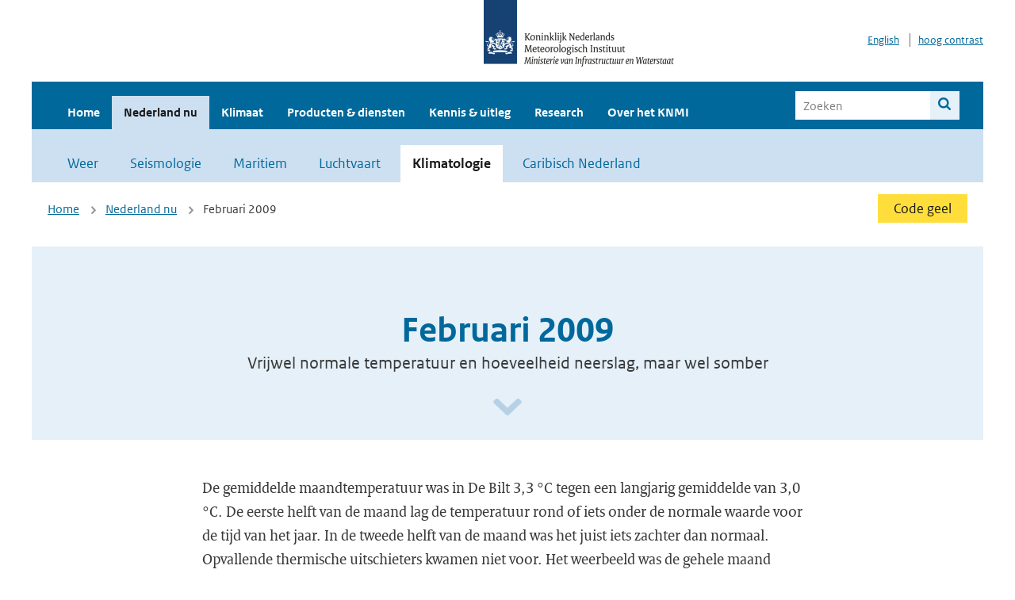

--- FILE ---
content_type: text/html; charset=utf-8
request_url: https://www.knmi.nl/nederland-nu/klimatologie/maand-en-seizoensoverzichten/2009/februari
body_size: 18590
content:
<!DOCTYPE html>
<!--[if lte IE 8]>
  <html class="no-js ie" lang="nl">
<![endif]-->
<!--[if gt IE 8]><!-->
  <html class="no-js" lang="nl">
<!--<![endif]-->
<head>
  <meta charset="utf-8" />
  <title>KNMI - Februari 2009</title>
  <meta name="description" content="Vrijwel normale temperatuur en hoeveelheid neerslag, maar wel somber">
  <meta name="author" content="" />
  <meta name="viewport" content="width=device-width, initial-scale=1.0" />
  <link rel="shortcut icon" href="/assets/favicon-e5933646f5d8fe2d10b77fac3407738c781e8293699e6285a7ecc4a4d62ee39a.ico" />
  <link rel="apple-touch-icon" href="/assets/apple-touch-icon-34d873d8614be8c7a9ba9354828b2d98e071c7b7c4dd3bc06f6d5511128cf9e6.png" />
  <link rel="stylesheet" href="/assets/application-670fd0580ed0a16493436fc34ebab847fe5a6a202482de3b1b498a5d0c80eb14.css" media="all" data-turbolinks-track="true" />
  <script src="/assets/modernizr/modernizr.min-c210358464829e6a0876292309476f5e50ac865f6d12ae8fc034e06cd4a1a9f9.js" data-turbolinks-track="true"></script>
  <!-- Enable media query support on older browsers -->
  <!--[if lt IE 9]>
    <script src="/assets/respond/respond-f092a47e015986f13a34faaf56f939beac1753fe87006b38bbe9e7e1e9bde98f.js" data-turbolinks-track="true"></script>
  <![endif]-->
  

</head>
<body data-no-turbolink="true" class="">

<script>
  function readCookie(name) {
    var nameEq = name + "=";
    var ca = document.cookie.split(';');
    for(var i=0; i < ca.length; i++) {
      var c = ca[i];
      while (c.charAt(0)==' ') c = c.substring(1, c.length);
      if (c.indexOf(nameEq) == 0) return c.substring(nameEq.length, c.length);
    }
    return null;
  }

  if (readCookie('high_contrast')) {
    document.body.classList.add('high-contrast');
  }
</script>


<a tabindex="0" id="skiplink" href="#mainBody">Naar de hoofd content</a>

<!--[if lt IE 9]>
<div class="browsehappy">
	Je gebruikt een verouderde browser. Voor een betere gebruikerservaring kun je jouw browser upgraden.
</div>
<![endif]-->


  <script type="text/javascript">
    (function(window, document, dataLayerName, id) { window[dataLayerName]=window[dataLayerName]||[],window[dataLayerName].push({start:(new Date).getTime(),event:"stg.start"});var scripts=document.getElementsByTagName('script')[0],tags=document.createElement('script'); function stgCreateCookie(a,b,c){var d="";if(c){var e=new Date;e.setTime(e.getTime()+24*c*60*60*1e3),d="; expires="+e.toUTCString()}document.cookie=a+"="+b+d+"; path=/"} var isStgDebug=(window.location.href.match("stg_debug")||document.cookie.match("stg_debug"))&&!window.location.href.match("stg_disable_debug");stgCreateCookie("stg_debug",isStgDebug?1:"",isStgDebug?14:-1); var qP=[];dataLayerName!=="dataLayer"&&qP.push("data_layer_name="+dataLayerName),isStgDebug&&qP.push("stg_debug");var qPString=qP.length>0?("?"+qP.join("&")):""; tags.async=!0,tags.src="//statistiek.rijksoverheid.nl/containers/"+id+".js"+qPString,scripts.parentNode.insertBefore(tags,scripts); !function(a,n,i){a[n]=a[n]||{};for(var c=0;c<i.length;c++)!function(i){a[n][i]=a[n][i]||{},a[n][i].api=a[n][i].api||function(){var a=[].slice.call(arguments,0);"string"==typeof a[0]&&window[dataLayerName].push({event:n+"."+i+":"+a[0],parameters:[].slice.call(arguments,1)})}}(i[c])}(window,"ppms",["tm","cm"]); })(window, document, 'dataLayer', 'a6ff5401-511d-4ec1-afc4-e0831fbe9ddf');
  </script>
  <noscript><iframe src="//statistiek.rijksoverheid.nl/containers/a6ff5401-511d-4ec1-afc4-e0831fbe9ddf/noscript.html" height="0" width="0" style="display:none;visibility:hidden"></iframe></noscript>

<header class="site-header">
  <div class="wrapper relative">
    <div class="site-header__logowrp">
      <a href="/home">
        <img src="/assets/logo_large-1eaabc639fd87bd3867e4e1e3358711968aad57ca90d766ecdd62f93930abf3b.png" class="site-header__logo large" alt="Logo Koninklijk Nederlands Meteorologisch Instituut | Ministerie van Infrastructuur en Waterstaat" />
        <img src="/assets/logo_small-1baa32513983c8487125691a74eb1059daa8f31f4c8a03da6e92a7f8a3b8e283.svg" class="site-header__logo small" alt="Logo Koninklijk Nederlands Meteorologisch Instituut | Ministerie van Infrastructuur en Waterstaat" />
        <noscript>
          <img class="site-header__logo" width="230" height="79" alt="Logo KNMI" src="/assets/logo_large-1eaabc639fd87bd3867e4e1e3358711968aad57ca90d766ecdd62f93930abf3b.png" />
        </noscript>
      </a>
    </div>
    <div class="site-header__meta">
      <a href="/over-het-knmi/about">English</a>
      <a data-active="normaal contrast" data-inactive="hoog contrast" class="highcontrast-toggle hidden" href="#"></a>
    </div>
  </div>
  <div class="wrapper--navbar">
    <div class="main-navbar">
        <nav>
          <ul>
              <li>
                <a class="" href="/home" target="">
                  Home
                  
                </a>
              </li>
              <li>
                <a class="is-active" href="/nederland-nu/weer" target="">
                  Nederland nu
                  <span class="nav-toggle icon-arrow-small-down" aria-label="Heeft submenu"></span>
                </a>
                  <ul>
    <li><a class="" href="/nederland-nu/weer">Weer</a></li>
    <li><a class="" href="/nederland-nu/seismologie">Seismologie</a></li>
    <li><a class="" href="/nederland-nu/maritiem">Maritiem</a></li>
    <li><a class="" href="/nederland-nu/luchtvaart">Luchtvaart</a></li>
    <li><a class="is-active" href="/nederland-nu/klimatologie">Klimatologie</a></li>
    <li><a class="" href="/nederland-nu/weer/waarschuwingen-en-verwachtingen/caribisch-nederland">Caribisch Nederland</a></li>
</ul>

              </li>
              <li>
                <a class="" href="/klimaat" target="">
                  Klimaat
                  
                </a>
              </li>
              <li>
                <a class="" href="/producten-en-diensten" target="">
                  Producten &amp; diensten
                  
                </a>
              </li>
              <li>
                <a class="" href="/kennis-en-datacentrum" target="">
                  Kennis &amp; uitleg
                  
                </a>
              </li>
              <li>
                <a class="" href="/research" target="">
                  Research
                  
                </a>
              </li>
              <li>
                <a class="" href="/over-het-knmi/over" target="">
                  Over het KNMI
                  <span class="nav-toggle icon-arrow-small-down" aria-label="Heeft submenu"></span>
                </a>
                  <ul>
    <li><a class="" href="/over-het-knmi/over">Over het KNMI</a></li>
    <li><a class="" href="/over-het-knmi/bestuur">Bestuur</a></li>
    <li><a class="" href="/over-het-knmi/kerntaken">Kerntaken</a></li>
    <li><a class="" href="/over-het-knmi/KNMI-werkt-internationaal">Internationaal</a></li>
    <li><a class="" href="/over-het-knmi/vacatures">Werken bij</a></li>
    <li><a class="" href="/over-het-knmi/nieuws">Nieuws</a></li>
    <li><a class="" href="/over-het-knmi/agenda">Agenda</a></li>
    <li><a class="" href="/over-het-knmi/pers">Pers</a></li>
    <li><a class="" href="/over-het-knmi/contact/contactformulier">Contact</a></li>
</ul>

              </li>
          </ul>
        </nav>
      
      <form class="main-navbar__search" autocomplete="off" method="GET" action="/zoeken">
        <fieldset>
          <legend class="main-navbar__search-legend">Zoek binnen de site</legend>
          <div class="main-navbar__search-context">
            <input id="context_search" type="radio" name="context" value="/zoeken" />
            <label for="context_search"><span>binnen de hele site</span></label>
            <input id="context_data_center" type="radio" name="context" value="/kennis-en-datacentrum/zoekresultaten" />
            <label for="context_data_center"><span>binnen het kennis- &amp; datacentrum</span></label>
          </div>
          <label class="main-navbar__search-label" for="q">Trefwoord</label>
          <input type="text" id="q" name="q" placeholder="Zoeken" />
          <button class="icon-search" type="submit"><span>Zoek</span></button>
        </fieldset>
      </form>
      <a class="icon-menu main-navbar__toggle" href="#">Menu</a>
    </div>
    <div class="main-navbar__sub">
        <nav>
          <ul>
    <li><a class="" href="/nederland-nu/weer">Weer</a></li>
    <li><a class="" href="/nederland-nu/seismologie">Seismologie</a></li>
    <li><a class="" href="/nederland-nu/maritiem">Maritiem</a></li>
    <li><a class="" href="/nederland-nu/luchtvaart">Luchtvaart</a></li>
    <li><a class="is-active" href="/nederland-nu/klimatologie">Klimatologie</a></li>
    <li><a class="" href="/nederland-nu/weer/waarschuwingen-en-verwachtingen/caribisch-nederland">Caribisch Nederland</a></li>
</ul>

        </nav>
    </div>
  </div>
</header>

<div class="nav-overlay">
  <a href="#" class="main-navbar__close icon-close">Sluiten</a>
  <div class="nav-overlay__inner"></div>
</div>


<main id="mainBody" tabindex="0"  lang=nl>
  <div class="partials_wrapper">
    <div class="wrapper js_breadcrumb ">
          <ul class="breadcrumb">
        <li><a class="" href="/">Home</a></li>
        <li><a class="" href="/nederland-nu/weer">Nederland nu</a></li>
      	<li>Februari 2009</li>
  </ul>

        
<div class="weather-small">
    <a href="/nederland-nu/weer/waarschuwingen" class="weather-small__alert weather-small--yellow">
        Code geel
    </a>
</div>

    </div>

    
</div>
<div class="wrapper">
	<div class="hero-text">
		<h1 class="hero-text__heading">Februari 2009</h1>
			<p class="hero-text__intro">Vrijwel normale temperatuur en hoeveelheid neerslag, maar wel somber</p>
			<a class="hero-text__icon" title="Scroll naar beneden" href="#" aria-label="Scroll naar beneden" aria-hidden="true"></a>
	</div>
</div>
<div class="wrapper">
  <div class="columns padding-top-0-xs vspace">
    <div class="col-sm-8 col-sm-offset-2 col-lg-8 col-lg-offset-2 editable editable-table serif">
      <p>De gemiddelde maandtemperatuur was in De Bilt 3,3 &deg;C tegen een langjarig gemiddelde van 3,0 &deg;C. De eerste helft van de maand lag de temperatuur rond of iets onder de normale waarde voor de tijd van het jaar. In de tweede helft van de maand was het juist iets zachter dan normaal. Opvallende thermische uitschieters kwamen niet voor. Het weerbeeld was de gehele maand wisselvallig en somber.<br />
<br />
Het aantal vorstdagen (minimumtemperatuur lager dan 0,0 &deg;C) was in De Bilt met 12 vrijwel gelijk aan het langjarig gemiddelde van 13. Het aantal vorstdagen varieerde sterk over het land. Zo werden in Woensdrecht 18 vorstdagen geteld, maar in Zeeland plaatselijk slechts zes. De landelijk laagste temperatuur, -7,0 &deg;C, werd gemeten op 15 februari op de vliegbasis Twenthe.<br />
IJsdagen (maximumtemperatuur lager dan 0,0 &deg;C) kwamen in De Bilt niet voor. Het langjarig gemiddelde voor februari bedraagt twee ijsdagen. Alleen in de oostelijke helft van het land bleef het op 1 februari plaatselijk het gehele etmaal vriezen.<br />
De landelijk hoogste temperatuur werd gemeten op de laatste dag van de maand. In Ell werd het die dag 10,8 &deg;C.&nbsp;<br />
&nbsp;</p>

    </div>
  </div>
    <div class="columns padding-top-0-xs vspace">
      <div class="col-sm-10 col-sm-offset-1 col-lg-10 col-lg-offset-1 editable">
        <div class="col-sm-4 col-lg-4">
          <figure>
		<a class="figure__link" href="https://cdn.knmi.nl/system/pages/image1s/000/000/127/xlarge/txgn260_200902.png?1438672880">
		<img src="[data-uri]" class="b-lazy block img-fullwidth" data-src="https://cdn.knmi.nl/system/pages/image1s/000/000/127/medium/txgn260_200902.png?1438672880" alt="Grafiek temperatuurverloop De Bilt " />
		<noscript>
			<img alt="Grafiek temperatuurverloop De Bilt " class="block img-fullwidth" src="https://cdn.knmi.nl/system/pages/image1s/000/000/127/medium/txgn260_200902.png?1438672880" />
		</noscript>
		<span class="figure__icon icon-plus" aria-hidden="true"></span>
		</a>
	<figcaption class="text-center margin-top-5">
		Grafiek temperatuurverloop De Bilt
	</figcaption>
</figure>
        </div>
        <div class="col-sm-4 col-lg-4">
          <figure>
		<a class="figure__link" href="https://cdn.knmi.nl/system/pages/image2s/000/000/127/xlarge/rhdr260_200902.png?1438672881">
		<img src="[data-uri]" class="b-lazy block img-fullwidth" data-src="https://cdn.knmi.nl/system/pages/image2s/000/000/127/medium/rhdr260_200902.png?1438672881" alt="Neerslag De Bilt" />
		<noscript>
			<img alt="Neerslag De Bilt" class="block img-fullwidth" src="https://cdn.knmi.nl/system/pages/image2s/000/000/127/medium/rhdr260_200902.png?1438672881" />
		</noscript>
		<span class="figure__icon icon-plus" aria-hidden="true"></span>
		</a>
	<figcaption class="text-center margin-top-5">
		Neerslag De Bilt
	</figcaption>
</figure>
        </div>
        <div class="col-sm-4 col-lg-4">
          <figure>
		<a class="figure__link" href="https://cdn.knmi.nl/system/pages/image3s/000/000/127/xlarge/sq24_260_200902.png?1438672881">
		<img src="[data-uri]" class="b-lazy block img-fullwidth" data-src="https://cdn.knmi.nl/system/pages/image3s/000/000/127/medium/sq24_260_200902.png?1438672881" alt="Zonneschijnduur De Bilt" />
		<noscript>
			<img alt="Zonneschijnduur De Bilt" class="block img-fullwidth" src="https://cdn.knmi.nl/system/pages/image3s/000/000/127/medium/sq24_260_200902.png?1438672881" />
		</noscript>
		<span class="figure__icon icon-plus" aria-hidden="true"></span>
		</a>
	<figcaption class="text-center margin-top-5">
		Zonneschijnduur De Bilt
	</figcaption>
</figure>
        </div>
      </div>
    </div>
    <div class="columns padding-top-0-xs vspace">
      <div class="col-sm-8 col-sm-offset-2 col-lg-8 col-lg-offset-2 editable editable-table serif">
        <p>Februari had met 52 mm vrijwel de normale hoeveelheid neerslag van 46 mm. Op veel dagen viel neerslag, maar de hoeveelheid bleef meestal beperkt.<br />
In het zuidwesten van het land viel de meeste neerslag met op het KNMI-station Rotterdam 67 mm. Het droogst was het in Deelen met 37 mm. In De Bilt kwam de maandsom neerslag uit op 55 mm tegen 48 mm normaal.<br />
In de eerste helft van de maand viel de neerslag regelmatig in de vorm van sneeuw. Tot een sneeuwdek kwam het niet of nauwelijks. Alleen op 3 februari viel in een deel van het land een dun laagje sneeuw.<br />
De natste dag was landelijk bezien 10 februari met 12 mm. Een depressie trok die dag precies over ons land.&nbsp;</p>

<p>Met landelijk gemiddeld 52 uren zon, tegen 78 normaal was februari somber. In De Bilt scheen de zon maar 48 uren tegen een langjarig gemiddelde van 79 uren. Daarmee was het in De Bilt de somberste februari in 30 jaar. In februari 1979 werden 41 zonuren genoteerd.<br />
Het minst somber was het nog in het noordelijk kustgebied met op Terschelling het meeste aantal zonuren: 64. Het meest somber was het in de zuidelijke helft van het land. Rotterdam kwam niet verder dan 37 zonuren.<br />
Met name in de laatste fase van de maand was de zon maar weinig te zien. Op een aantal plaatsen scheen de zon in het tijdvak van 19 tot en met 28 februari zelfs minder dan vijf uren.&nbsp;</p>

<p>Vorig jaar februari bedroeg in De Bilt de gemiddelde temperatuur 5,1 &deg;C, het aantal uren zonneschijn 128 en de neerslagsom 39 mm.</p>

<p>Normaal=het langjarig gemiddelde over het tijdvak 1971-2000<br />
De Bilt, 2 maart 2009/Rob Sluijter</p>

      </div>
    </div>
    <div class="wrapper">
        <div class="morelinks columns">
    <div class="col-sm-12 col-md-10 col-md-offset-1">
      <h2 class="morelinks__title">Meer informatie</h2>
      <ul>
            <li><a class="btn " href="/nederland-nu/klimatologie/maand-en-seizoensoverzichten/" >Archief maand/seizoen/jaaroverzichten</a></li>
      </ul>
    </div>
  </div>

    </div>
</div>
</main>

<footer class="site-footer">
    <div class="share">
      <ul class="share__list">
        <h1><div class="share__title">Volg ons op social media</div></h1>
          <li>
            <a href="https://nl.linkedin.com/company/knmi" class="share__button volg ons op linkedin" target="_blank" rel="noopener" title="Volg ons op LinkedIn">
              <img alt="Volg ons op LinkedIn" class="social-icon" src="https://cdn.knmi.nl/system/social_links/images/000/000/001/icon/knmi-footer-social-linkedin.png?1749627699" />
            </a>
          </li>
          <li>
            <a href="https://www.instagram.com/knmi.nl/" class="share__button volg ons op instagram" target="_blank" rel="noopener" title="Volg ons op Instagram">
              <img alt="Volg ons op Instagram" class="social-icon" src="https://cdn.knmi.nl/system/social_links/images/000/000/004/icon/knmi-footer-social-instagram.png?1749627794" />
            </a>
          </li>
          <li>
            <a href="https://www.youtube.com/channel/UCqQtmDbRgKOoJ_lPv_mU9nQ" class="share__button volg ons op youtube" target="_blank" rel="noopener" title="Volg ons op YouTube">
              <img alt="Volg ons op YouTube" class="social-icon" src="https://cdn.knmi.nl/system/social_links/images/000/000/002/icon/knmi-footer-social-youtube.png?1749627739" />
            </a>
          </li>
          <li>
            <a href="https://bsky.app/profile/knmi.nl" class="share__button volg ons op bluesky" target="_blank" rel="noopener" title="Volg ons op Bluesky">
              <img alt="Volg ons op Bluesky" class="social-icon" src="https://cdn.knmi.nl/system/social_links/images/000/000/005/icon/knmi-footer-social-bluesky.png?1752742142" />
            </a>
          </li>
          <li>
            <a href="https://social.overheid.nl/@knmi" class="share__button volg ons op mastodon" target="_blank" rel="noopener" title="Volg ons op Mastodon">
              <img alt="Volg ons op Mastodon" class="social-icon" src="https://cdn.knmi.nl/system/social_links/images/000/000/003/icon/knmi-footer-social-mastodon.png?1752741602" />
            </a>
          </li>
      </ul>
    </div>
  <div>
    <ul>
      <li><a href="/copyright">Copyright</a></li>
      <li><a href="/privacy">Privacy</a></li>
      <li><a href="/cookies">Cookies</a></li>
      <li><a href="/toegankelijkheid">Toegankelijkheid</a></li>
    </ul>
  </div>
</footer>


<div class="loading-modal"></div>

<script src="/assets/application-6c1ad9ba551c55474cdace389db0f5c65d8464963d12264487d42788023863ec.js" data-turbolinks-track="true"></script>



</body>
</html>
